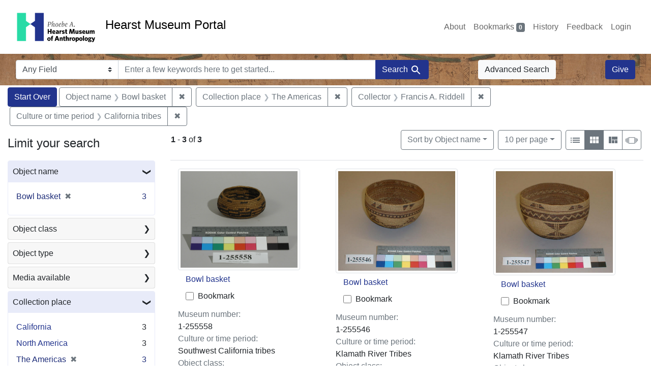

--- FILE ---
content_type: text/html; charset=utf-8
request_url: https://portal.hearstmuseum.berkeley.edu/?f%5Bobjcollector_ss%5D%5B%5D=Francis+A.+Riddell&f%5Bobjculturetree_ss%5D%5B%5D=California+tribes&f%5Bobjfcptree_ss%5D%5B%5D=The+Americas&f%5Bobjname_s%5D%5B%5D=Bowl+basket&view=gallery
body_size: 10233
content:



<!DOCTYPE html>
<html class="no-js" lang="en">
  <head>
    <!-- Google tag (gtag.js) -->
    <!-- CS-9131 -->
    <script async src="https://www.googletagmanager.com/gtag/js?id=G-NZEBDB60GQ"></script>
    <script>
      window.dataLayer = window.dataLayer || [];
      function gtag(){dataLayer.push(arguments);}
      gtag('js', new Date());

      gtag('config', 'G-NZEBDB60GQ');
    </script>

    <!-- HMP-380 -->
    <script async src='https://siteimproveanalytics.com/js/siteanalyze_6294756.js'></script>

    <meta charset="utf-8">
    <meta http-equiv="Content-Type" content="text/html; charset=utf-8">
    <meta name="viewport" content="width=device-width, initial-scale=1, shrink-to-fit=no">

    <!-- Internet Explorer use the highest version available -->
    <meta http-equiv="X-UA-Compatible" content="IE=edge">

    <title>Object name: Bowl basket / Collection place: The Americas / Collector: Francis A. Riddell / Culture or time period: California tribes - Hearst Museum Portal Search Results</title>
    <link href="https://portal.hearstmuseum.berkeley.edu/catalog/opensearch.xml" title="Hearst Museum Portal" type="application/opensearchdescription+xml" rel="search" />
    <link rel="icon" type="image/x-icon" href="/assets/favicon-d533effe18fa6d9a39460e538b0d08befe5c76c7491b9834ec5f980137926046.png" />
    <link rel="stylesheet" href="/assets/application-a6949ceb1e4aa59f889c76f4c1801e36e2585035c4b4cf80cdf3dd156b4411be.css" media="all" />
    <script src="/assets/application-259ee017fd9a8722ab452651f01d10bf484797daee30149bf2e2b61549316aa7.js"></script>

    <meta name="csrf-param" content="authenticity_token" />
<meta name="csrf-token" content="eed7sS303bx095Ngn-jtBf0-ni31h7_uixzo3re8HY3yrPGjatBGcuj-BrquqXIBBiGwzyMRjz-PY1yehPy7bQ" />
      <meta name="totalResults" content="3" />
<meta name="startIndex" content="0" />
<meta name="itemsPerPage" content="10" />

  <link rel="alternate" type="application/rss+xml" title="RSS for results" href="/catalog.rss?f%5Bobjcollector_ss%5D%5B%5D=Francis+A.+Riddell&amp;f%5Bobjculturetree_ss%5D%5B%5D=California+tribes&amp;f%5Bobjfcptree_ss%5D%5B%5D=The+Americas&amp;f%5Bobjname_s%5D%5B%5D=Bowl+basket&amp;view=gallery" />
  <link rel="alternate" type="application/atom+xml" title="Atom for results" href="/catalog.atom?f%5Bobjcollector_ss%5D%5B%5D=Francis+A.+Riddell&amp;f%5Bobjculturetree_ss%5D%5B%5D=California+tribes&amp;f%5Bobjfcptree_ss%5D%5B%5D=The+Americas&amp;f%5Bobjname_s%5D%5B%5D=Bowl+basket&amp;view=gallery" />
  <link rel="alternate" type="application/json" title="JSON" href="/catalog.json?f%5Bobjcollector_ss%5D%5B%5D=Francis+A.+Riddell&amp;f%5Bobjculturetree_ss%5D%5B%5D=California+tribes&amp;f%5Bobjfcptree_ss%5D%5B%5D=The+Americas&amp;f%5Bobjname_s%5D%5B%5D=Bowl+basket&amp;view=gallery" />


    <meta name="twitter:card" content="summary">
<meta name="twitter:site" content="@hearstmuseum">
  <meta property="og:url"         content="https://hearstmuseum.berkeley.edu/"/>
  <meta property="og:title"       content="Hearst Museum of Anthropology" />
  <!-- meta property="og:creator"     content="Phoebe A. Hearst Museum of Anthropology" / -->
  <meta property="og:description" content="Online collection" />
  <meta property="og:image"       content="https://hearstmuseum.berkeley.edu/wp-content/themes/phoebe/images/logo.svg" />
  <meta property="twitter:image:alt" content="PAHMA"/>



  </head>
  <body class="blacklight-catalog blacklight-catalog-index">
    <nav id="skip-link" role="navigation" aria-label="Skip links">
      <a class="element-invisible element-focusable rounded-bottom py-2 px-3" data-turbolinks="false" href="#search_field">Skip to search</a>
      <a class="element-invisible element-focusable rounded-bottom py-2 px-3" data-turbolinks="false" href="#main-container">Skip to main content</a>
          <a class="element-invisible element-focusable rounded-bottom py-2 px-3" data-turbolinks="false" href="#documents">Skip to first result</a>

    </nav>
    <nav class="navbar navbar-expand-md navbar-light topbar" role="navigation">
  <div class="container-fluid pl-0">
    <a class="home-link" href="/" title="Hearst Museum collection portal homepage">
      <img class="header-logo" src="/header-logo-pahma.png" alt="Hearst Museum logo">
      <span href="/">Hearst Museum Portal</span>
    </a>
    <button class="navbar-toggler ml-3" type="button" data-toggle="collapse" data-bs-toggle="collapse" data-target="#user-util-collapse" data-bs-target="#user-util-collapse" aria-controls="user-util-collapse" aria-expanded="false" aria-label="Toggle navigation">
      <span class="navbar-toggler-icon"></span>
    </button>
    <div class="collapse navbar-collapse justify-content-end pl-3 pl-md-0" id="user-util-collapse">
      <div class="navbar-right">
  <ul aria-label="main navigation links" class="nav navbar-nav">
    <li class="nav-item"><a class="nav-link" target="_blank" href="https://hearstmuseum.berkeley.edu/about-portal/">About</a></li>
    
      <li><a id="bookmarks_nav" class="nav-link" href="/bookmarks">
  Bookmarks
<span class="badge badge-secondary bg-secondary" data-role='bookmark-counter'>0</span>
</a></li>

      <li><a aria-label="Search History" class="nav-link" href="/search_history">History</a>
</li>
    <li class="nav-item"><a class="nav-link" target="_blank" href="https://hearstmuseum.berkeley.edu/portal-feedback/">Feedback</a></li>

    <li class="nav-item">
      <a class="nav-link" href="/users/sign_in">Login</a>
    </li>
  </ul>
</div>

    </div>
  </div>
</nav>

<div class="navbar navbar-search navbar-light bg-light mb-1" style="background-image: url(/pahma_17-379a-c.png); width:100%" role="search">
  <div class="container-fluid">
    <form class="search-query-form" action="https://portal.hearstmuseum.berkeley.edu/" accept-charset="UTF-8" method="get">
  <input type="hidden" name="f[objcollector_ss][]" value="Francis A. Riddell" autocomplete="off" />
<input type="hidden" name="f[objculturetree_ss][]" value="California tribes" autocomplete="off" />
<input type="hidden" name="f[objfcptree_ss][]" value="The Americas" autocomplete="off" />
<input type="hidden" name="f[objname_s][]" value="Bowl basket" autocomplete="off" />
<input type="hidden" name="view" value="gallery" autocomplete="off" />
    <label for="search-bar-search_field" class="sr-only visually-hidden">Search in</label>
  <div class="input-group">
    

      <select name="search_field" id="search-bar-search_field" class="custom-select form-select search-field" autocomplete="off"><option value="text">Any Field</option>
<option value="objmusno_s_lower">Museum number</option>
<option value="objaltnum_ss">Alternate number</option>
<option value="objaccno_ss">Accession number</option>
<option value="objname_txt">Object name</option>
<option value="objobjectclass_txt">Object class</option>
<option value="objdescr_txt">Description</option>
<option value="anonymousdonor_txt">Donor</option>
<option value="objfcp_txt">Collection place</option>
<option value="objpp_txt">Production place</option>
<option value="objassoccult_txt">Culture or time period</option>
<option value="objmaker_txt">Maker or artist</option>
<option value="objcollector_txt">Collector</option>
<option value="objcolldate_txt">Collection date</option>
<option value="objmaterials_txt">Materials</option>
<option value="taxon_txt">Taxon</option>
<option value="objpersondepicted_txt">Person depicted</option>
<option value="objplacedepicted_txt">Place depicted</option>
<option value="objculturedepicted_txt">Culture depicted</option>
<option value="objinscrtext_txt">Inscription</option>
<option value="objtype_txt">Object type</option>
<option value="objfilecode_txt">Function</option>
<option value="objcontextuse_txt">Context of use</option>
<option value="objkeelingser_txt">Keeling series</option>
<option value="objdept_txt">Department</option>
<option value="loan_info_txt">Loans</option></select>

    <input type="text" name="q" id="search-bar-q" placeholder="Enter a few keywords here to get started..." class="search-q q form-control rounded-0" autocomplete="on" aria-label="search for keywords" data-autocomplete-enabled="false" />

    <span class="input-group-append">
      
      <button class="btn btn-primary search-btn" type="submit" id="search-bar-search"><span class="submit-search-text">Search</span><span class="blacklight-icons blacklight-icon-search" aria-hidden="true"><?xml version="1.0"?>
<svg width="24" height="24" viewBox="0 0 24 24" role="img">
  <path fill="none" d="M0 0h24v24H0V0z"/>
  <path d="M15.5 14h-.79l-.28-.27C15.41 12.59 16 11.11 16 9.5 16 5.91 13.09 3 9.5 3S3 5.91 3 9.5 5.91 16 9.5 16c1.61 0 3.09-.59 4.23-1.57l.27.28v.79l5 4.99L20.49 19l-4.99-5zm-6 0C7.01 14 5 11.99 5 9.5S7.01 5 9.5 5 14 7.01 14 9.5 11.99 14 9.5 14z"/>
</svg>
</span></button>
    </span>
  </div>
</form>

      <a class="btn btn-light my-1" href="/advanced?f%5Bobjcollector_ss%5D%5B%5D=Francis+A.+Riddell&amp;f%5Bobjculturetree_ss%5D%5B%5D=California+tribes&amp;f%5Bobjfcptree_ss%5D%5B%5D=The+Americas&amp;f%5Bobjname_s%5D%5B%5D=Bowl+basket&amp;view=gallery">Advanced Search</a>
      <a class="btn btn-primary my-1" href="https://hearstmuseum.berkeley.edu/give/">Give</a>
    </div>
  </div>
</div>

  <main id="main-container" class="container-fluid" role="main" aria-label="Main content">
      <h1 class="sr-only visually-hidden top-content-title">Search</h1>

      <div id="appliedParams" class="clearfix constraints-container">
      <h2 class="sr-only visually-hidden">Search Constraints</h2>

      <a class="catalog_startOverLink btn btn-primary" aria-label="Start Over Search" href="/?view=gallery">Start Over</a>

      <span class="constraints-label sr-only visually-hidden">You searched for:</span>
      
<span class="btn-group applied-filter constraint filter filter-objname_s">
  <span class="constraint-value btn btn-outline-secondary">
      <span class="filter-name">Object name</span>
      <span class="filter-value">Bowl basket</span>
  </span>
    <a class="btn btn-outline-secondary remove" href="/?f%5Bobjcollector_ss%5D%5B%5D=Francis+A.+Riddell&amp;f%5Bobjculturetree_ss%5D%5B%5D=California+tribes&amp;f%5Bobjfcptree_ss%5D%5B%5D=The+Americas&amp;view=gallery">
      <span class="remove-icon" aria-hidden="true">✖</span>
      <span class="sr-only visually-hidden">
        Remove constraint Object name: Bowl basket
      </span>
</a></span>



<span class="btn-group applied-filter constraint filter filter-objfcptree_ss">
  <span class="constraint-value btn btn-outline-secondary">
      <span class="filter-name">Collection place</span>
      <span class="filter-value">The Americas</span>
  </span>
    <a class="btn btn-outline-secondary remove" href="/?f%5Bobjcollector_ss%5D%5B%5D=Francis+A.+Riddell&amp;f%5Bobjculturetree_ss%5D%5B%5D=California+tribes&amp;f%5Bobjname_s%5D%5B%5D=Bowl+basket&amp;view=gallery">
      <span class="remove-icon" aria-hidden="true">✖</span>
      <span class="sr-only visually-hidden">
        Remove constraint Collection place: The Americas
      </span>
</a></span>



<span class="btn-group applied-filter constraint filter filter-objcollector_ss">
  <span class="constraint-value btn btn-outline-secondary">
      <span class="filter-name">Collector</span>
      <span class="filter-value">Francis A. Riddell</span>
  </span>
    <a class="btn btn-outline-secondary remove" href="/?f%5Bobjculturetree_ss%5D%5B%5D=California+tribes&amp;f%5Bobjfcptree_ss%5D%5B%5D=The+Americas&amp;f%5Bobjname_s%5D%5B%5D=Bowl+basket&amp;view=gallery">
      <span class="remove-icon" aria-hidden="true">✖</span>
      <span class="sr-only visually-hidden">
        Remove constraint Collector: Francis A. Riddell
      </span>
</a></span>



<span class="btn-group applied-filter constraint filter filter-objculturetree_ss">
  <span class="constraint-value btn btn-outline-secondary">
      <span class="filter-name">Culture or time period</span>
      <span class="filter-value">California tribes</span>
  </span>
    <a class="btn btn-outline-secondary remove" href="/?f%5Bobjcollector_ss%5D%5B%5D=Francis+A.+Riddell&amp;f%5Bobjfcptree_ss%5D%5B%5D=The+Americas&amp;f%5Bobjname_s%5D%5B%5D=Bowl+basket&amp;view=gallery">
      <span class="remove-icon" aria-hidden="true">✖</span>
      <span class="sr-only visually-hidden">
        Remove constraint Culture or time period: California tribes
      </span>
</a></span>


    </div>



    <div class="row">
  <div class="col-md-12">
    <div id="main-flashes">
      <div class="flash_messages">
    
    
    
    
</div>

    </div>
  </div>
</div>


    <div class="row">
          <section id="content" class="col-lg-9 order-last" aria-label="search results">
      
  





<div id="sortAndPerPage" class="sort-pagination d-md-flex justify-content-between" role="navigation" aria-label="Results">
  <section class="pagination">
      <div class="page-links">
      <span class="page-entries">
        <strong>1</strong> <span aria-hidden="true">-</span><span class="sr-only">to</span> <strong>3</strong> of <strong>3</strong>
      </span>
    </div>

</section>

  <div class="search-widgets">
          <div id="sort-dropdown" class="btn-group sort-dropdown">
  <button name="button" type="submit" class="btn btn-outline-secondary dropdown-toggle" aria-expanded="false" data-toggle="dropdown" data-bs-toggle="dropdown">Sort<span class="d-none d-sm-inline"> by Object name</span><span class="caret"></span></button>

  <div class="dropdown-menu" role="menu">
      <a class="dropdown-item active" role="menuitem" aria-current="page" href="/?f%5Bobjcollector_ss%5D%5B%5D=Francis+A.+Riddell&amp;f%5Bobjculturetree_ss%5D%5B%5D=California+tribes&amp;f%5Bobjfcptree_ss%5D%5B%5D=The+Americas&amp;f%5Bobjname_s%5D%5B%5D=Bowl+basket&amp;sort=objname_sort+asc&amp;view=gallery">Object name</a>
      <a class="dropdown-item " role="menuitem" href="/?f%5Bobjcollector_ss%5D%5B%5D=Francis+A.+Riddell&amp;f%5Bobjculturetree_ss%5D%5B%5D=California+tribes&amp;f%5Bobjfcptree_ss%5D%5B%5D=The+Americas&amp;f%5Bobjname_s%5D%5B%5D=Bowl+basket&amp;sort=objsortnum_s+asc&amp;view=gallery">Museum number</a>
  </div>
</div>



          <span class="sr-only visually-hidden">Number of results to display per page</span>
  <div id="per_page-dropdown" class="btn-group per_page-dropdown">
  <button name="button" type="submit" class="btn btn-outline-secondary dropdown-toggle" aria-expanded="false" data-toggle="dropdown" data-bs-toggle="dropdown">10<span class="sr-only visually-hidden"> per page</span><span class="d-none d-sm-inline"> per page</span><span class="caret"></span></button>

  <div class="dropdown-menu" role="menu">
      <a class="dropdown-item active" role="menuitem" aria-current="page" href="/?f%5Bobjcollector_ss%5D%5B%5D=Francis+A.+Riddell&amp;f%5Bobjculturetree_ss%5D%5B%5D=California+tribes&amp;f%5Bobjfcptree_ss%5D%5B%5D=The+Americas&amp;f%5Bobjname_s%5D%5B%5D=Bowl+basket&amp;per_page=10&amp;view=gallery">10<span class="sr-only visually-hidden"> per page</span></a>
      <a class="dropdown-item " role="menuitem" href="/?f%5Bobjcollector_ss%5D%5B%5D=Francis+A.+Riddell&amp;f%5Bobjculturetree_ss%5D%5B%5D=California+tribes&amp;f%5Bobjfcptree_ss%5D%5B%5D=The+Americas&amp;f%5Bobjname_s%5D%5B%5D=Bowl+basket&amp;per_page=20&amp;view=gallery">20<span class="sr-only visually-hidden"> per page</span></a>
      <a class="dropdown-item " role="menuitem" href="/?f%5Bobjcollector_ss%5D%5B%5D=Francis+A.+Riddell&amp;f%5Bobjculturetree_ss%5D%5B%5D=California+tribes&amp;f%5Bobjfcptree_ss%5D%5B%5D=The+Americas&amp;f%5Bobjname_s%5D%5B%5D=Bowl+basket&amp;per_page=50&amp;view=gallery">50<span class="sr-only visually-hidden"> per page</span></a>
      <a class="dropdown-item " role="menuitem" href="/?f%5Bobjcollector_ss%5D%5B%5D=Francis+A.+Riddell&amp;f%5Bobjculturetree_ss%5D%5B%5D=California+tribes&amp;f%5Bobjfcptree_ss%5D%5B%5D=The+Americas&amp;f%5Bobjname_s%5D%5B%5D=Bowl+basket&amp;per_page=100&amp;view=gallery">100<span class="sr-only visually-hidden"> per page</span></a>
  </div>
</div>


        <div class="view-type">
  <span class="sr-only visually-hidden">View results as: </span>
  <div class="view-type-group btn-group">
      <a title="List view" class="btn btn-outline-secondary btn-icon view-type-list " href="/?f%5Bobjcollector_ss%5D%5B%5D=Francis+A.+Riddell&amp;f%5Bobjculturetree_ss%5D%5B%5D=California+tribes&amp;f%5Bobjfcptree_ss%5D%5B%5D=The+Americas&amp;f%5Bobjname_s%5D%5B%5D=Bowl+basket&amp;view=list">
  <span class="blacklight-icons blacklight-icon-list" aria-hidden="true"><?xml version="1.0"?>
<svg width="24" height="24" viewBox="0 0 24 24" role="img">
  <path d="M3 13h2v-2H3v2zm0 4h2v-2H3v2zm0-8h2V7H3v2zm4 4h14v-2H7v2zm0 4h14v-2H7v2zM7 7v2h14V7H7z"/>
  <path d="M0 0h24v24H0z" fill="none"/>
</svg>
</span>
  <span class="caption">List view</span>
</a>
      <a title="Gallery view" class="btn btn-outline-secondary btn-icon view-type-gallery active" href="/?f%5Bobjcollector_ss%5D%5B%5D=Francis+A.+Riddell&amp;f%5Bobjculturetree_ss%5D%5B%5D=California+tribes&amp;f%5Bobjfcptree_ss%5D%5B%5D=The+Americas&amp;f%5Bobjname_s%5D%5B%5D=Bowl+basket&amp;view=gallery">
  <span class="blacklight-icons blacklight-icon-gallery" aria-hidden="true"><?xml version="1.0"?>
<svg width="24" height="24" viewBox="0 0 24 24" role="img">
  <path fill="none" d="M0 0h24v24H0V0z"/>
  <path d="M4 11h5V5H4v6zm0 7h5v-6H4v6zm6 0h5v-6h-5v6zm6 0h5v-6h-5v6zm-6-7h5V5h-5v6zm6-6v6h5V5h-5z"/>
</svg>
</span>
  <span class="caption">Gallery view</span>
</a>
      <a title="Masonry view" class="btn btn-outline-secondary btn-icon view-type-masonry " href="/?f%5Bobjcollector_ss%5D%5B%5D=Francis+A.+Riddell&amp;f%5Bobjculturetree_ss%5D%5B%5D=California+tribes&amp;f%5Bobjfcptree_ss%5D%5B%5D=The+Americas&amp;f%5Bobjname_s%5D%5B%5D=Bowl+basket&amp;view=masonry">
  <span class="blacklight-icons blacklight-icon-masonry" aria-hidden="true"><?xml version="1.0"?>
<svg width="24" height="24" viewBox="0 0 24 24" role="img">
  <path fill="none" d="M0 0h24v24H0V0z"/>
  <path d="M10 18h5v-6h-5v6zm-6 0h5V5H4v13zm12 0h5v-6h-5v6zM10 5v6h11V5H10z"/>
</svg>
</span>
  <span class="caption">Masonry view</span>
</a>
      <a title="Slideshow view" class="btn btn-outline-secondary btn-icon view-type-slideshow " href="/?f%5Bobjcollector_ss%5D%5B%5D=Francis+A.+Riddell&amp;f%5Bobjculturetree_ss%5D%5B%5D=California+tribes&amp;f%5Bobjfcptree_ss%5D%5B%5D=The+Americas&amp;f%5Bobjname_s%5D%5B%5D=Bowl+basket&amp;view=slideshow">
  <span class="blacklight-icons blacklight-icon-slideshow" aria-hidden="true"><?xml version="1.0" encoding="UTF-8"?>
<svg width="24" height="24" viewBox="0 0 25 24" role="img">
  <path d="m1 9v6h-1v-6zm6-3h12v13h-13v-13zm11 1h-11v11h11zm-13 0v11h-1v-11zm-2 1v9h-1v-9zm18-1v11h-1v-11zm2 1v8h-1v-8zm2 1v5h-1v-5z"/>
</svg>
</span>
  <span class="caption">Slideshow view</span>
</a>
  </div>
</div>


</div>
</div>


<h2 class="sr-only visually-hidden">Search Results</h2>

  <div class="container">
  <div id="documents" class="row-cols-1 row-cols-md-2 row-cols-xl-3 row documents-gallery" tabindex="-1">
    <div data-document-id="03c1d22f-3ab5-49ad-8b51-b6edb50ccb63" data-document-counter="2" itemscope="itemscope" itemtype="http://schema.org/Thing" class="col document document-position-2">
  
        <div class="thumbnail-container">
      
  <div class="document-thumbnail">
      <a data-context-href="/catalog/03c1d22f-3ab5-49ad-8b51-b6edb50ccb63/track?counter=2&amp;document_id=03c1d22f-3ab5-49ad-8b51-b6edb50ccb63&amp;search_id=113723124" aria-hidden="true" tabindex="-1" href="/catalog/03c1d22f-3ab5-49ad-8b51-b6edb50ccb63"><img alt="Hearst Museum object titled Bowl basket, accession number 1-255558, described as Coiled. Squat. Alternating sequences of natural, black, and brown bands. Per Ralph Shanks:  Low globular coiled basket bowl. Deergrass bundle foundation. Background wefts are sumac and the design wefts are black dyed juncus.  The design includes staggered rectangles.  Bound under weft fag ends.  Exterior workface with a rightward work direction.  Plain wrapped rim with a tapered coil ending.  Southwestern California tribes attributed." class="img-thumbnail" src="https://webapps.cspace.berkeley.edu/pahma/imageserver/blobs/8c03af51-0ef9-4d69-ac14/derivatives/Medium/content" /></a>
  </div>


      <div class="caption-area">
        <div class="caption container">
          <div class="documentHeader row">
  <h3 class="index_title document-title-heading col">

    <span class="document-counter">2. </span><a data-context-href="/catalog/03c1d22f-3ab5-49ad-8b51-b6edb50ccb63/track?counter=2&amp;document_id=03c1d22f-3ab5-49ad-8b51-b6edb50ccb63&amp;search_id=113723124" itemprop="name" href="/catalog/03c1d22f-3ab5-49ad-8b51-b6edb50ccb63">Bowl basket</a>
</h3>
    <div class="index-document-functions col-sm-3 col-lg-2">
        <form class="bookmark-toggle" data-doc-id="03c1d22f-3ab5-49ad-8b51-b6edb50ccb63" data-present="In Bookmarks&lt;span class=&quot;sr-only&quot;&gt;: Bowl basket, museum number 1-255558&lt;/span&gt;" data-absent="Bookmark &lt;span class=&quot;sr-only&quot;&gt;Bowl basket, museum number 1-255558&lt;/span&gt;" data-inprogress="Saving..." action="/bookmarks/03c1d22f-3ab5-49ad-8b51-b6edb50ccb63" accept-charset="UTF-8" method="post"><input type="hidden" name="_method" value="put" autocomplete="off" /><input type="hidden" name="authenticity_token" value="ZfeICPjhqdjaVgyztWB5BR5tUHf_JOBBDEi29yt-oZ3XCYxUB9rBpC7dRfcZJWnHqz5tf-wuKc_EMlCcakJn6A" autocomplete="off" />
  <input type="submit" name="commit" value="Bookmark" id="bookmark_toggle_03c1d22f-3ab5-49ad-8b51-b6edb50ccb63" class="bookmark-add btn btn-outline-secondary" data-disable-with="Bookmark" />
</form>


</div>
</div>

          
          <dl class="document-metadata dl-invert row">
    <dt class="blacklight-objmusno_s col-md-3">    Museum number:
</dt>
  <dd class="col-md-9 blacklight-objmusno_s">    1-255558
</dd>

    <dt class="blacklight-objassoccult_ss col-md-3">    Culture or time period:
</dt>
  <dd class="col-md-9 blacklight-objassoccult_ss">    Southwest California tribes
</dd>

    <dt class="blacklight-objobjectclass_ss col-md-3">    Object class:
</dt>
  <dd class="col-md-9 blacklight-objobjectclass_ss">    Bowl baskets and Coiled weaving
</dd>

    <dt class="blacklight-objfilecode_ss col-md-3">    Function:
</dt>
  <dd class="col-md-9 blacklight-objfilecode_ss">    1.5 Household
</dd>

    <dt class="blacklight-objdimensions_ss col-md-3">    Dimensions:
</dt>
  <dd class="col-md-9 blacklight-objdimensions_ss">    diameter 12.5 centimeters
</dd>

    <dt class="blacklight-objcollector_ss col-md-3">    Collector:
</dt>
  <dd class="col-md-9 blacklight-objcollector_ss">    Francis A. Riddell
</dd>

    <dt class="blacklight-objfcp_s col-md-3">    Collection place:
</dt>
  <dd class="col-md-9 blacklight-objfcp_s">    Southwestern California
</dd>

    <dt class="blacklight-objcolldate_s col-md-3">    Collection date:
</dt>
  <dd class="col-md-9 blacklight-objcolldate_s">    1900-1983
</dd>

</dl>

        </div>
      </div>
    </div>

  
</div><div data-document-id="205f1b8f-5812-4dec-8a23-b51478eeb006" data-document-counter="3" itemscope="itemscope" itemtype="http://schema.org/Thing" class="col document document-position-3">
  
        <div class="thumbnail-container">
      
  <div class="document-thumbnail">
      <a data-context-href="/catalog/205f1b8f-5812-4dec-8a23-b51478eeb006/track?counter=3&amp;document_id=205f1b8f-5812-4dec-8a23-b51478eeb006&amp;search_id=113723124" aria-hidden="true" tabindex="-1" href="/catalog/205f1b8f-5812-4dec-8a23-b51478eeb006"><img alt="Hearst Museum object titled Bowl basket, accession number 1-255546, described as Bowl. Twined. Yellow with various bands of black and brown throughout. Bottom design has five sets of three stacked pyramids. Main design has rows of small triangles zigzagging into five large petals. Terraced element in each corner design. Rim has pairs of triangles all around.  Tag &quot;Klamath River Tribes&quot;. Per Ralph Shanks:  Globular twined basket bowl &quot;fancy basket&quot;.  Crossed warp starting knot.  Overlay on the outside.  The warp material is probably willow or hazel.  The weft is conifer root.  The weft overlay design is beargrass, maidenhair fern, and red- dyed woodwardia fern.  The rim is very neatly trimmed.  At the starting knot there is 1/2 inch of three strand twining, after that 11/4 inch of plain twining, after that 1 weft row of three strand twining, switching to plain twining until the upper third of the basket where there is a single weft row of three strand twining, switching to plain twining until the rim.  The design is complicated with many elements.  Starting at the base there is a black band around the starting knot, followed by five sets of triangles, followed by a band of black and white designs, at the main body there is a horizontal zigzag with rectangles and triangles on it, at the rim there are several black, red and tan rings, above which are multicolored triangles.  The basket has an up to the right slant of weft twist with an exterior workface.  Based on the materials and techniques this is a Northwest California basket, possibly Karuk based on the area of collection." class="img-thumbnail" src="https://webapps.cspace.berkeley.edu/pahma/imageserver/blobs/5c84549f-e173-4677-8fca/derivatives/Medium/content" /></a>
  </div>


      <div class="caption-area">
        <div class="caption container">
          <div class="documentHeader row">
  <h3 class="index_title document-title-heading col">

    <span class="document-counter">3. </span><a data-context-href="/catalog/205f1b8f-5812-4dec-8a23-b51478eeb006/track?counter=3&amp;document_id=205f1b8f-5812-4dec-8a23-b51478eeb006&amp;search_id=113723124" itemprop="name" href="/catalog/205f1b8f-5812-4dec-8a23-b51478eeb006">Bowl basket</a>
</h3>
    <div class="index-document-functions col-sm-3 col-lg-2">
        <form class="bookmark-toggle" data-doc-id="205f1b8f-5812-4dec-8a23-b51478eeb006" data-present="In Bookmarks&lt;span class=&quot;sr-only&quot;&gt;: Bowl basket, museum number 1-255546&lt;/span&gt;" data-absent="Bookmark &lt;span class=&quot;sr-only&quot;&gt;Bowl basket, museum number 1-255546&lt;/span&gt;" data-inprogress="Saving..." action="/bookmarks/205f1b8f-5812-4dec-8a23-b51478eeb006" accept-charset="UTF-8" method="post"><input type="hidden" name="_method" value="put" autocomplete="off" /><input type="hidden" name="authenticity_token" value="ULlqt07Q4F0aUvXKJUHNAySeVhWkhhFdRIsn9mnncyfTii4pLbyZR2qO6U6_LLqjBeIEHQz-o6bhQewESt7K_w" autocomplete="off" />
  <input type="submit" name="commit" value="Bookmark" id="bookmark_toggle_205f1b8f-5812-4dec-8a23-b51478eeb006" class="bookmark-add btn btn-outline-secondary" data-disable-with="Bookmark" />
</form>


</div>
</div>

          
          <dl class="document-metadata dl-invert row">
    <dt class="blacklight-objmusno_s col-md-3">    Museum number:
</dt>
  <dd class="col-md-9 blacklight-objmusno_s">    1-255546
</dd>

    <dt class="blacklight-objassoccult_ss col-md-3">    Culture or time period:
</dt>
  <dd class="col-md-9 blacklight-objassoccult_ss">    Klamath River Tribes
</dd>

    <dt class="blacklight-objobjectclass_ss col-md-3">    Object class:
</dt>
  <dd class="col-md-9 blacklight-objobjectclass_ss">    Bowl baskets and Twined weaving
</dd>

    <dt class="blacklight-objfilecode_ss col-md-3">    Function:
</dt>
  <dd class="col-md-9 blacklight-objfilecode_ss">    1.5 Household
</dd>

    <dt class="blacklight-objdimensions_ss col-md-3">    Dimensions:
</dt>
  <dd class="col-md-9 blacklight-objdimensions_ss">    diameter 19 centimeters and height 12 centimeters
</dd>

    <dt class="blacklight-objcollector_ss col-md-3">    Collector:
</dt>
  <dd class="col-md-9 blacklight-objcollector_ss">    Francis A. Riddell
</dd>

    <dt class="blacklight-objfcp_s col-md-3">    Collection place:
</dt>
  <dd class="col-md-9 blacklight-objfcp_s">    Northwestern California
</dd>

    <dt class="blacklight-objcolldate_s col-md-3">    Collection date:
</dt>
  <dd class="col-md-9 blacklight-objcolldate_s">    unknown
</dd>

</dl>

        </div>
      </div>
    </div>

  
</div><div data-document-id="cbdba5ce-da6d-4e32-9580-5b70847782a5" data-document-counter="4" itemscope="itemscope" itemtype="http://schema.org/Thing" class="col document document-position-4">
  
        <div class="thumbnail-container">
      
  <div class="document-thumbnail">
      <a data-context-href="/catalog/cbdba5ce-da6d-4e32-9580-5b70847782a5/track?counter=4&amp;document_id=cbdba5ce-da6d-4e32-9580-5b70847782a5&amp;search_id=113723124" aria-hidden="true" tabindex="-1" href="/catalog/cbdba5ce-da6d-4e32-9580-5b70847782a5"><img alt="Hearst Museum object titled Bowl basket, accession number 1-255547, described as Bowl. Twined. Yellow with designs in black and brown including bands and yellow zigzags within two black and brown bands. Hourglass designs in main section with yellow lines running vertically through them. Rim has truncated triangle motif.  Tag &quot;Klamath River Tribes&quot;. Per Ralph Shanks:  Globular twined basket bowl &quot;fancy basket&quot;.    Crossed warp starting knot.  Overlay on the outside.  The warp material is hazel.  The weft is conifer root.  The weft overlay design is beargrass and red-dyed woodwardia fern.  At the starting knot there is 1/2 inch of three strand twining, after that 2 inches of plain twining, after that two weft rows of three strand twining, switching to plain twining until one inch from the rim, were there is a row of three strand twining, followed by plain twining.   The warp sticks are finely trimmed at the rim.  Starting at the base the designs are bands of alternating tan and black, the main body design is six hourglasses outlined by a band above and below with zigzags in it. Directly below rim are six trapezoids.  The basket has an up to the right slant of weft twist with an exterior workface.  Based on the materials and techniques this is a Northwest California basket, possibly Karuk based on the area of collection." class="img-thumbnail" src="https://webapps.cspace.berkeley.edu/pahma/imageserver/blobs/34e08fa4-6092-4e05-9f3d/derivatives/Medium/content" /></a>
  </div>


      <div class="caption-area">
        <div class="caption container">
          <div class="documentHeader row">
  <h3 class="index_title document-title-heading col">

    <span class="document-counter">4. </span><a data-context-href="/catalog/cbdba5ce-da6d-4e32-9580-5b70847782a5/track?counter=4&amp;document_id=cbdba5ce-da6d-4e32-9580-5b70847782a5&amp;search_id=113723124" itemprop="name" href="/catalog/cbdba5ce-da6d-4e32-9580-5b70847782a5">Bowl basket</a>
</h3>
    <div class="index-document-functions col-sm-3 col-lg-2">
        <form class="bookmark-toggle" data-doc-id="cbdba5ce-da6d-4e32-9580-5b70847782a5" data-present="In Bookmarks&lt;span class=&quot;sr-only&quot;&gt;: Bowl basket, museum number 1-255547&lt;/span&gt;" data-absent="Bookmark &lt;span class=&quot;sr-only&quot;&gt;Bowl basket, museum number 1-255547&lt;/span&gt;" data-inprogress="Saving..." action="/bookmarks/cbdba5ce-da6d-4e32-9580-5b70847782a5" accept-charset="UTF-8" method="post"><input type="hidden" name="_method" value="put" autocomplete="off" /><input type="hidden" name="authenticity_token" value="pj812bZkNpOJzd9SIP6g5g0JZrHyLED0fFAqMzFQrD50i3syBp0DJAWPbi_suKOqvq-3cMnHNZB795FJ-AJAaw" autocomplete="off" />
  <input type="submit" name="commit" value="Bookmark" id="bookmark_toggle_cbdba5ce-da6d-4e32-9580-5b70847782a5" class="bookmark-add btn btn-outline-secondary" data-disable-with="Bookmark" />
</form>


</div>
</div>

          
          <dl class="document-metadata dl-invert row">
    <dt class="blacklight-objmusno_s col-md-3">    Museum number:
</dt>
  <dd class="col-md-9 blacklight-objmusno_s">    1-255547
</dd>

    <dt class="blacklight-objassoccult_ss col-md-3">    Culture or time period:
</dt>
  <dd class="col-md-9 blacklight-objassoccult_ss">    Klamath River Tribes
</dd>

    <dt class="blacklight-objobjectclass_ss col-md-3">    Object class:
</dt>
  <dd class="col-md-9 blacklight-objobjectclass_ss">    Bowl baskets and Twined weaving
</dd>

    <dt class="blacklight-objfilecode_ss col-md-3">    Function:
</dt>
  <dd class="col-md-9 blacklight-objfilecode_ss">    1.5 Household
</dd>

    <dt class="blacklight-objdimensions_ss col-md-3">    Dimensions:
</dt>
  <dd class="col-md-9 blacklight-objdimensions_ss">    height 16 centimeters and diameter 22 centimeters
</dd>

    <dt class="blacklight-objcollector_ss col-md-3">    Collector:
</dt>
  <dd class="col-md-9 blacklight-objcollector_ss">    Francis A. Riddell
</dd>

    <dt class="blacklight-objfcp_s col-md-3">    Collection place:
</dt>
  <dd class="col-md-9 blacklight-objfcp_s">    Northwestern California
</dd>

    <dt class="blacklight-objcolldate_s col-md-3">    Collection date:
</dt>
  <dd class="col-md-9 blacklight-objcolldate_s">    unknown
</dd>

</dl>

        </div>
      </div>
    </div>

  
</div>
  </div>
</div>





    </section>

    <section id="sidebar" class="page-sidebar col-lg-3 order-first" aria-label="limit your search">
          <div id="facets" class="facets sidenav facets-toggleable-md">
  <div class="facets-header">
    <h2 class="facets-heading">Limit your search</h2>

    <button class="navbar-toggler navbar-toggler-right" type="button" data-toggle="collapse" data-target="#facet-panel-collapse" data-bs-toggle="collapse" data-bs-target="#facet-panel-collapse" aria-controls="facet-panel-collapse" aria-expanded="false" aria-label="Toggle facets">
      <span class="navbar-toggler-icon"></span>
</button>  </div>

  <div id="facet-panel-collapse" class="facets-collapse collapse">
      <div class="card facet-limit blacklight-objname_s facet-limit-active">
  <h3 class="card-header p-0 facet-field-heading" id="facet-objname_s-header">
    <button
      type="button"
      class="btn w-100 d-block btn-block p-2 text-start text-left collapse-toggle "
      data-toggle="collapse"
      data-bs-toggle="collapse"
      data-target="#facet-objname_s"
      data-bs-target="#facet-objname_s"
      aria-expanded="true"
    >
          Object name

      <span aria-hidden="true">❯</span>
    </button>
  </h3>
  <div
    id="facet-objname_s"
    aria-labelledby="facet-objname_s-header"
    class="panel-collapse facet-content collapse show"
    role="region"
  >
    <div class="card-body">
              
    <ul aria-label="Object name options" class="facet-values list-unstyled">
      <li><span class="facet-label"><span class="selected">Bowl basket</span><a class="remove" rel="nofollow" href="/?f%5Bobjcollector_ss%5D%5B%5D=Francis+A.+Riddell&amp;f%5Bobjculturetree_ss%5D%5B%5D=California+tribes&amp;f%5Bobjfcptree_ss%5D%5B%5D=The+Americas&amp;view=gallery"><span class="remove-icon" aria-hidden="true">✖</span><span class="sr-only visually-hidden">Remove constraint Object name: Bowl basket</span></a></span><span class="selected facet-count">3<span class="sr-only"> objects</span></span></li>
    </ul>




    </div>
  </div>
</div>

<div class="card facet-limit blacklight-objobjectclasstree_ss ">
  <h3 class="card-header p-0 facet-field-heading" id="facet-objobjectclasstree_ss-header">
    <button
      type="button"
      class="btn w-100 d-block btn-block p-2 text-start text-left collapse-toggle collapsed"
      data-toggle="collapse"
      data-bs-toggle="collapse"
      data-target="#facet-objobjectclasstree_ss"
      data-bs-target="#facet-objobjectclasstree_ss"
      aria-expanded="false"
    >
          Object class

      <span aria-hidden="true">❯</span>
    </button>
  </h3>
  <div
    id="facet-objobjectclasstree_ss"
    aria-labelledby="facet-objobjectclasstree_ss-header"
    class="panel-collapse facet-content collapse "
    role="region"
  >
    <div class="card-body">
              
    <ul aria-label="Object class options" class="facet-values list-unstyled">
      <li><span class="facet-label"><a class="facet-select" rel="nofollow" href="/?f%5Bobjcollector_ss%5D%5B%5D=Francis+A.+Riddell&amp;f%5Bobjculturetree_ss%5D%5B%5D=California+tribes&amp;f%5Bobjfcptree_ss%5D%5B%5D=The+Americas&amp;f%5Bobjname_s%5D%5B%5D=Bowl+basket&amp;f%5Bobjobjectclasstree_ss%5D%5B%5D=Basketry+%28object+genre%29&amp;view=gallery">Basketry (object genre)</a></span><span class="facet-count">3<span class="sr-only"> objects</span></span></li><li><span class="facet-label"><a class="facet-select" rel="nofollow" href="/?f%5Bobjcollector_ss%5D%5B%5D=Francis+A.+Riddell&amp;f%5Bobjculturetree_ss%5D%5B%5D=California+tribes&amp;f%5Bobjfcptree_ss%5D%5B%5D=The+Americas&amp;f%5Bobjname_s%5D%5B%5D=Bowl+basket&amp;f%5Bobjobjectclasstree_ss%5D%5B%5D=Baskets+%28containers%29&amp;view=gallery">Baskets (containers)</a></span><span class="facet-count">3<span class="sr-only"> objects</span></span></li><li><span class="facet-label"><a class="facet-select" rel="nofollow" href="/?f%5Bobjcollector_ss%5D%5B%5D=Francis+A.+Riddell&amp;f%5Bobjculturetree_ss%5D%5B%5D=California+tribes&amp;f%5Bobjfcptree_ss%5D%5B%5D=The+Americas&amp;f%5Bobjname_s%5D%5B%5D=Bowl+basket&amp;f%5Bobjobjectclasstree_ss%5D%5B%5D=Baskets+by+technique&amp;view=gallery">Baskets by technique</a></span><span class="facet-count">3<span class="sr-only"> objects</span></span></li><li><span class="facet-label"><a class="facet-select" rel="nofollow" href="/?f%5Bobjcollector_ss%5D%5B%5D=Francis+A.+Riddell&amp;f%5Bobjculturetree_ss%5D%5B%5D=California+tribes&amp;f%5Bobjfcptree_ss%5D%5B%5D=The+Americas&amp;f%5Bobjname_s%5D%5B%5D=Bowl+basket&amp;f%5Bobjobjectclasstree_ss%5D%5B%5D=Bowl+baskets&amp;view=gallery">Bowl baskets</a></span><span class="facet-count">3<span class="sr-only"> objects</span></span></li><li><span class="facet-label"><a class="facet-select" rel="nofollow" href="/?f%5Bobjcollector_ss%5D%5B%5D=Francis+A.+Riddell&amp;f%5Bobjculturetree_ss%5D%5B%5D=California+tribes&amp;f%5Bobjfcptree_ss%5D%5B%5D=The+Americas&amp;f%5Bobjname_s%5D%5B%5D=Bowl+basket&amp;f%5Bobjobjectclasstree_ss%5D%5B%5D=Twined+weaving&amp;view=gallery">Twined weaving</a></span><span class="facet-count">2<span class="sr-only"> objects</span></span></li><li><span class="facet-label"><a class="facet-select" rel="nofollow" href="/?f%5Bobjcollector_ss%5D%5B%5D=Francis+A.+Riddell&amp;f%5Bobjculturetree_ss%5D%5B%5D=California+tribes&amp;f%5Bobjfcptree_ss%5D%5B%5D=The+Americas&amp;f%5Bobjname_s%5D%5B%5D=Bowl+basket&amp;f%5Bobjobjectclasstree_ss%5D%5B%5D=Coiled+weaving&amp;view=gallery">Coiled weaving</a></span><span class="facet-count">1<span class="sr-only"> objects</span></span></li>
    </ul>




    </div>
  </div>
</div>

<div class="card facet-limit blacklight-objtype_s ">
  <h3 class="card-header p-0 facet-field-heading" id="facet-objtype_s-header">
    <button
      type="button"
      class="btn w-100 d-block btn-block p-2 text-start text-left collapse-toggle collapsed"
      data-toggle="collapse"
      data-bs-toggle="collapse"
      data-target="#facet-objtype_s"
      data-bs-target="#facet-objtype_s"
      aria-expanded="false"
    >
          Object type

      <span aria-hidden="true">❯</span>
    </button>
  </h3>
  <div
    id="facet-objtype_s"
    aria-labelledby="facet-objtype_s-header"
    class="panel-collapse facet-content collapse "
    role="region"
  >
    <div class="card-body">
              
    <ul aria-label="Object type options" class="facet-values list-unstyled">
      <li><span class="facet-label"><a class="facet-select" rel="nofollow" href="/?f%5Bobjcollector_ss%5D%5B%5D=Francis+A.+Riddell&amp;f%5Bobjculturetree_ss%5D%5B%5D=California+tribes&amp;f%5Bobjfcptree_ss%5D%5B%5D=The+Americas&amp;f%5Bobjname_s%5D%5B%5D=Bowl+basket&amp;f%5Bobjtype_s%5D%5B%5D=ethnography&amp;view=gallery">ethnography</a></span><span class="facet-count">3<span class="sr-only"> objects</span></span></li>
    </ul>




    </div>
  </div>
</div>

<div class="card facet-limit blacklight-media_available_ss ">
  <h3 class="card-header p-0 facet-field-heading" id="facet-media_available_ss-header">
    <button
      type="button"
      class="btn w-100 d-block btn-block p-2 text-start text-left collapse-toggle collapsed"
      data-toggle="collapse"
      data-bs-toggle="collapse"
      data-target="#facet-media_available_ss"
      data-bs-target="#facet-media_available_ss"
      aria-expanded="false"
    >
          Media available

      <span aria-hidden="true">❯</span>
    </button>
  </h3>
  <div
    id="facet-media_available_ss"
    aria-labelledby="facet-media_available_ss-header"
    class="panel-collapse facet-content collapse "
    role="region"
  >
    <div class="card-body">
              
    <ul aria-label="Media available options" class="facet-values list-unstyled">
      <li><span class="facet-label"><a class="facet-select" rel="nofollow" href="/?f%5Bmedia_available_ss%5D%5B%5D=image&amp;f%5Bobjcollector_ss%5D%5B%5D=Francis+A.+Riddell&amp;f%5Bobjculturetree_ss%5D%5B%5D=California+tribes&amp;f%5Bobjfcptree_ss%5D%5B%5D=The+Americas&amp;f%5Bobjname_s%5D%5B%5D=Bowl+basket&amp;view=gallery">image</a></span><span class="facet-count">3<span class="sr-only"> objects</span></span></li><li><span class="facet-label"><a class="facet-select" rel="nofollow" href="/?f%5Bmedia_available_ss%5D%5B%5D=legacy+documentation&amp;f%5Bobjcollector_ss%5D%5B%5D=Francis+A.+Riddell&amp;f%5Bobjculturetree_ss%5D%5B%5D=California+tribes&amp;f%5Bobjfcptree_ss%5D%5B%5D=The+Americas&amp;f%5Bobjname_s%5D%5B%5D=Bowl+basket&amp;view=gallery">legacy documentation</a></span><span class="facet-count">3<span class="sr-only"> objects</span></span></li>
    </ul>




    </div>
  </div>
</div>

<div class="card facet-limit blacklight-objfcptree_ss facet-limit-active">
  <h3 class="card-header p-0 facet-field-heading" id="facet-objfcptree_ss-header">
    <button
      type="button"
      class="btn w-100 d-block btn-block p-2 text-start text-left collapse-toggle "
      data-toggle="collapse"
      data-bs-toggle="collapse"
      data-target="#facet-objfcptree_ss"
      data-bs-target="#facet-objfcptree_ss"
      aria-expanded="true"
    >
          Collection place

      <span aria-hidden="true">❯</span>
    </button>
  </h3>
  <div
    id="facet-objfcptree_ss"
    aria-labelledby="facet-objfcptree_ss-header"
    class="panel-collapse facet-content collapse show"
    role="region"
  >
    <div class="card-body">
              
    <ul aria-label="Collection place options" class="facet-values list-unstyled">
      <li><span class="facet-label"><a class="facet-select" rel="nofollow" href="/?f%5Bobjcollector_ss%5D%5B%5D=Francis+A.+Riddell&amp;f%5Bobjculturetree_ss%5D%5B%5D=California+tribes&amp;f%5Bobjfcptree_ss%5D%5B%5D=The+Americas&amp;f%5Bobjfcptree_ss%5D%5B%5D=California&amp;f%5Bobjname_s%5D%5B%5D=Bowl+basket&amp;view=gallery">California</a></span><span class="facet-count">3<span class="sr-only"> objects</span></span></li><li><span class="facet-label"><a class="facet-select" rel="nofollow" href="/?f%5Bobjcollector_ss%5D%5B%5D=Francis+A.+Riddell&amp;f%5Bobjculturetree_ss%5D%5B%5D=California+tribes&amp;f%5Bobjfcptree_ss%5D%5B%5D=The+Americas&amp;f%5Bobjfcptree_ss%5D%5B%5D=North+America&amp;f%5Bobjname_s%5D%5B%5D=Bowl+basket&amp;view=gallery">North America</a></span><span class="facet-count">3<span class="sr-only"> objects</span></span></li><li><span class="facet-label"><span class="selected">The Americas</span><a class="remove" rel="nofollow" href="/?f%5Bobjcollector_ss%5D%5B%5D=Francis+A.+Riddell&amp;f%5Bobjculturetree_ss%5D%5B%5D=California+tribes&amp;f%5Bobjname_s%5D%5B%5D=Bowl+basket&amp;view=gallery"><span class="remove-icon" aria-hidden="true">✖</span><span class="sr-only visually-hidden">Remove constraint Collection place: The Americas</span></a></span><span class="selected facet-count">3<span class="sr-only"> objects</span></span></li><li><span class="facet-label"><a class="facet-select" rel="nofollow" href="/?f%5Bobjcollector_ss%5D%5B%5D=Francis+A.+Riddell&amp;f%5Bobjculturetree_ss%5D%5B%5D=California+tribes&amp;f%5Bobjfcptree_ss%5D%5B%5D=The+Americas&amp;f%5Bobjfcptree_ss%5D%5B%5D=United+States&amp;f%5Bobjname_s%5D%5B%5D=Bowl+basket&amp;view=gallery">United States</a></span><span class="facet-count">3<span class="sr-only"> objects</span></span></li><li><span class="facet-label"><a class="facet-select" rel="nofollow" href="/?f%5Bobjcollector_ss%5D%5B%5D=Francis+A.+Riddell&amp;f%5Bobjculturetree_ss%5D%5B%5D=California+tribes&amp;f%5Bobjfcptree_ss%5D%5B%5D=The+Americas&amp;f%5Bobjfcptree_ss%5D%5B%5D=Northern+California&amp;f%5Bobjname_s%5D%5B%5D=Bowl+basket&amp;view=gallery">Northern California</a></span><span class="facet-count">2<span class="sr-only"> objects</span></span></li><li><span class="facet-label"><a class="facet-select" rel="nofollow" href="/?f%5Bobjcollector_ss%5D%5B%5D=Francis+A.+Riddell&amp;f%5Bobjculturetree_ss%5D%5B%5D=California+tribes&amp;f%5Bobjfcptree_ss%5D%5B%5D=The+Americas&amp;f%5Bobjfcptree_ss%5D%5B%5D=Northwestern+California&amp;f%5Bobjname_s%5D%5B%5D=Bowl+basket&amp;view=gallery">Northwestern California</a></span><span class="facet-count">2<span class="sr-only"> objects</span></span></li><li><span class="facet-label"><a class="facet-select" rel="nofollow" href="/?f%5Bobjcollector_ss%5D%5B%5D=Francis+A.+Riddell&amp;f%5Bobjculturetree_ss%5D%5B%5D=California+tribes&amp;f%5Bobjfcptree_ss%5D%5B%5D=The+Americas&amp;f%5Bobjfcptree_ss%5D%5B%5D=Southern+California&amp;f%5Bobjname_s%5D%5B%5D=Bowl+basket&amp;view=gallery">Southern California</a></span><span class="facet-count">1<span class="sr-only"> objects</span></span></li><li><span class="facet-label"><a class="facet-select" rel="nofollow" href="/?f%5Bobjcollector_ss%5D%5B%5D=Francis+A.+Riddell&amp;f%5Bobjculturetree_ss%5D%5B%5D=California+tribes&amp;f%5Bobjfcptree_ss%5D%5B%5D=The+Americas&amp;f%5Bobjfcptree_ss%5D%5B%5D=Southwestern+California&amp;f%5Bobjname_s%5D%5B%5D=Bowl+basket&amp;view=gallery">Southwestern California</a></span><span class="facet-count">1<span class="sr-only"> objects</span></span></li>
    </ul>




    </div>
  </div>
</div>

<div class="card facet-limit blacklight-objcolldate_begin_i ">
  <h3 class="card-header p-0 facet-field-heading" id="facet-objcolldate_begin_i-header">
    <button
      type="button"
      class="btn w-100 d-block btn-block p-2 text-start text-left collapse-toggle collapsed"
      data-toggle="collapse"
      data-bs-toggle="collapse"
      data-target="#facet-objcolldate_begin_i"
      data-bs-target="#facet-objcolldate_begin_i"
      aria-expanded="false"
    >
          Year collected

      <span aria-hidden="true">❯</span>
    </button>
  </h3>
  <div
    id="facet-objcolldate_begin_i"
    aria-labelledby="facet-objcolldate_begin_i-header"
    class="panel-collapse facet-content collapse "
    role="region"
  >
    <div class="card-body">
          <div class="limit_content range_limit objcolldate_begin_i-config blrl-plot-config">

      <!-- no results profile if missing is selected -->
        <!-- you can hide this if you want, but it has to be on page if you want
             JS slider and calculated facets to show up, JS sniffs it. -->
        <div class="profile">

              <div class="distribution subsection chart_js">
                <!-- if  we already fetched segments from solr, display them
                     here. Otherwise, display a link to fetch them, which JS
                     will AJAX fetch.  -->
                  <a class="load_distribution" href="https://portal.hearstmuseum.berkeley.edu/catalog/range_limit?f%5Bobjcollector_ss%5D%5B%5D=Francis+A.+Riddell&amp;f%5Bobjculturetree_ss%5D%5B%5D=California+tribes&amp;f%5Bobjfcptree_ss%5D%5B%5D=The+Americas&amp;f%5Bobjname_s%5D%5B%5D=Bowl+basket&amp;range_end=1900&amp;range_field=objcolldate_begin_i&amp;range_start=1900&amp;view=gallery">View distribution</a>
              </div>
            <p class="range subsection slider_js">
              Current results range from <span class="min">1900</span> to <span class="max">1900</span>
            </p>
        </div>

        <form class="range_limit subsection form-inline range_objcolldate_begin_i d-flex justify-content-center" action="https://portal.hearstmuseum.berkeley.edu/" accept-charset="UTF-8" method="get">
  <input type="hidden" name="f[objcollector_ss][]" value="Francis A. Riddell" autocomplete="off" />
<input type="hidden" name="f[objculturetree_ss][]" value="California tribes" autocomplete="off" />
<input type="hidden" name="f[objfcptree_ss][]" value="The Americas" autocomplete="off" />
<input type="hidden" name="f[objname_s][]" value="Bowl basket" autocomplete="off" />
<input type="hidden" name="view" value="gallery" autocomplete="off" />

  <div class="input-group input-group-sm mb-3 flex-nowrap range-limit-input-group">
    <input type="number" name="range[objcolldate_begin_i][begin]" id="range-objcolldate_begin_i-begin" class="form-control text-center range_begin" /><label class="sr-only visually-hidden" for="range-objcolldate_begin_i-begin">Year collected range begin</label>
    <input type="number" name="range[objcolldate_begin_i][end]" id="range-objcolldate_begin_i-end" class="form-control text-center range_end" /><label class="sr-only visually-hidden" for="range-objcolldate_begin_i-end">Year collected range end</label>
    <div class="input-group-append">
      <input type="submit" value="Apply" class="submit btn btn-secondary" aria-label="Apply Year collected range limits" data-disable-with="Apply" />
    </div>
  </div>
</form>

        <div class="more_facets"><a data-blacklight-modal="trigger" href="/catalog/facet/objcolldate_begin_i?f%5Bobjcollector_ss%5D%5B%5D=Francis+A.+Riddell&amp;f%5Bobjculturetree_ss%5D%5B%5D=California+tribes&amp;f%5Bobjfcptree_ss%5D%5B%5D=The+Americas&amp;f%5Bobjname_s%5D%5B%5D=Bowl+basket&amp;view=gallery">View larger <span aria-hidden="true">&raquo;</span><span class="sr-only">Year collected</span></a></div>

          <ul class="facet-values list-unstyled missing subsection">
  <li><span class="facet-label"><a class="facet-select" rel="nofollow" href="/?f%5Bobjcollector_ss%5D%5B%5D=Francis+A.+Riddell&amp;f%5Bobjculturetree_ss%5D%5B%5D=California+tribes&amp;f%5Bobjfcptree_ss%5D%5B%5D=The+Americas&amp;f%5Bobjname_s%5D%5B%5D=Bowl+basket&amp;range%5B-objcolldate_begin_i%5D%5B%5D=%5B%2A+TO+%2A%5D&amp;view=gallery">[Missing]</a></span><span class="facet-count">2<span class="sr-only"> objects</span></span></li>
</ul>

    </div>


    </div>
  </div>
</div>

<div class="card facet-limit blacklight-objcollector_ss facet-limit-active">
  <h3 class="card-header p-0 facet-field-heading" id="facet-objcollector_ss-header">
    <button
      type="button"
      class="btn w-100 d-block btn-block p-2 text-start text-left collapse-toggle "
      data-toggle="collapse"
      data-bs-toggle="collapse"
      data-target="#facet-objcollector_ss"
      data-bs-target="#facet-objcollector_ss"
      aria-expanded="true"
    >
          Collector

      <span aria-hidden="true">❯</span>
    </button>
  </h3>
  <div
    id="facet-objcollector_ss"
    aria-labelledby="facet-objcollector_ss-header"
    class="panel-collapse facet-content collapse show"
    role="region"
  >
    <div class="card-body">
              
    <ul aria-label="Collector options" class="facet-values list-unstyled">
      <li><span class="facet-label"><span class="selected">Francis A. Riddell</span><a class="remove" rel="nofollow" href="/?f%5Bobjculturetree_ss%5D%5B%5D=California+tribes&amp;f%5Bobjfcptree_ss%5D%5B%5D=The+Americas&amp;f%5Bobjname_s%5D%5B%5D=Bowl+basket&amp;view=gallery"><span class="remove-icon" aria-hidden="true">✖</span><span class="sr-only visually-hidden">Remove constraint Collector: Francis A. Riddell</span></a></span><span class="selected facet-count">3<span class="sr-only"> objects</span></span></li>
    </ul>




    </div>
  </div>
</div>

<div class="card facet-limit blacklight-anonymousdonor_ss ">
  <h3 class="card-header p-0 facet-field-heading" id="facet-anonymousdonor_ss-header">
    <button
      type="button"
      class="btn w-100 d-block btn-block p-2 text-start text-left collapse-toggle collapsed"
      data-toggle="collapse"
      data-bs-toggle="collapse"
      data-target="#facet-anonymousdonor_ss"
      data-bs-target="#facet-anonymousdonor_ss"
      aria-expanded="false"
    >
          Donor

      <span aria-hidden="true">❯</span>
    </button>
  </h3>
  <div
    id="facet-anonymousdonor_ss"
    aria-labelledby="facet-anonymousdonor_ss-header"
    class="panel-collapse facet-content collapse "
    role="region"
  >
    <div class="card-body">
              
    <ul aria-label="Donor options" class="facet-values list-unstyled">
      <li><span class="facet-label"><a class="facet-select" rel="nofollow" href="/?f%5Banonymousdonor_ss%5D%5B%5D=Francis+A.+Riddell&amp;f%5Bobjcollector_ss%5D%5B%5D=Francis+A.+Riddell&amp;f%5Bobjculturetree_ss%5D%5B%5D=California+tribes&amp;f%5Bobjfcptree_ss%5D%5B%5D=The+Americas&amp;f%5Bobjname_s%5D%5B%5D=Bowl+basket&amp;view=gallery">Francis A. Riddell</a></span><span class="facet-count">3<span class="sr-only"> objects</span></span></li>
    </ul>




    </div>
  </div>
</div>

<div class="card facet-limit blacklight-objculturetree_ss facet-limit-active">
  <h3 class="card-header p-0 facet-field-heading" id="facet-objculturetree_ss-header">
    <button
      type="button"
      class="btn w-100 d-block btn-block p-2 text-start text-left collapse-toggle "
      data-toggle="collapse"
      data-bs-toggle="collapse"
      data-target="#facet-objculturetree_ss"
      data-bs-target="#facet-objculturetree_ss"
      aria-expanded="true"
    >
          Culture or time period

      <span aria-hidden="true">❯</span>
    </button>
  </h3>
  <div
    id="facet-objculturetree_ss"
    aria-labelledby="facet-objculturetree_ss-header"
    class="panel-collapse facet-content collapse show"
    role="region"
  >
    <div class="card-body">
              
    <ul aria-label="Culture or time period options" class="facet-values list-unstyled">
      <li><span class="facet-label"><a class="facet-select" rel="nofollow" href="/?f%5Bobjcollector_ss%5D%5B%5D=Francis+A.+Riddell&amp;f%5Bobjculturetree_ss%5D%5B%5D=California+tribes&amp;f%5Bobjculturetree_ss%5D%5B%5D=American+cultures&amp;f%5Bobjfcptree_ss%5D%5B%5D=The+Americas&amp;f%5Bobjname_s%5D%5B%5D=Bowl+basket&amp;view=gallery">American cultures</a></span><span class="facet-count">3<span class="sr-only"> objects</span></span></li><li><span class="facet-label"><span class="selected">California tribes</span><a class="remove" rel="nofollow" href="/?f%5Bobjcollector_ss%5D%5B%5D=Francis+A.+Riddell&amp;f%5Bobjfcptree_ss%5D%5B%5D=The+Americas&amp;f%5Bobjname_s%5D%5B%5D=Bowl+basket&amp;view=gallery"><span class="remove-icon" aria-hidden="true">✖</span><span class="sr-only visually-hidden">Remove constraint Culture or time period: California tribes</span></a></span><span class="selected facet-count">3<span class="sr-only"> objects</span></span></li><li><span class="facet-label"><a class="facet-select" rel="nofollow" href="/?f%5Bobjcollector_ss%5D%5B%5D=Francis+A.+Riddell&amp;f%5Bobjculturetree_ss%5D%5B%5D=California+tribes&amp;f%5Bobjculturetree_ss%5D%5B%5D=North+American+cultures&amp;f%5Bobjfcptree_ss%5D%5B%5D=The+Americas&amp;f%5Bobjname_s%5D%5B%5D=Bowl+basket&amp;view=gallery">North American cultures</a></span><span class="facet-count">3<span class="sr-only"> objects</span></span></li><li><span class="facet-label"><a class="facet-select" rel="nofollow" href="/?f%5Bobjcollector_ss%5D%5B%5D=Francis+A.+Riddell&amp;f%5Bobjculturetree_ss%5D%5B%5D=California+tribes&amp;f%5Bobjculturetree_ss%5D%5B%5D=North+American+native+cultures&amp;f%5Bobjfcptree_ss%5D%5B%5D=The+Americas&amp;f%5Bobjname_s%5D%5B%5D=Bowl+basket&amp;view=gallery">North American native cultures</a></span><span class="facet-count">3<span class="sr-only"> objects</span></span></li><li><span class="facet-label"><a class="facet-select" rel="nofollow" href="/?f%5Bobjcollector_ss%5D%5B%5D=Francis+A.+Riddell&amp;f%5Bobjculturetree_ss%5D%5B%5D=California+tribes&amp;f%5Bobjculturetree_ss%5D%5B%5D=Klamath+River+Tribes&amp;f%5Bobjfcptree_ss%5D%5B%5D=The+Americas&amp;f%5Bobjname_s%5D%5B%5D=Bowl+basket&amp;view=gallery">Klamath River Tribes</a></span><span class="facet-count">2<span class="sr-only"> objects</span></span></li><li><span class="facet-label"><a class="facet-select" rel="nofollow" href="/?f%5Bobjcollector_ss%5D%5B%5D=Francis+A.+Riddell&amp;f%5Bobjculturetree_ss%5D%5B%5D=California+tribes&amp;f%5Bobjculturetree_ss%5D%5B%5D=Northern+California+tribes&amp;f%5Bobjfcptree_ss%5D%5B%5D=The+Americas&amp;f%5Bobjname_s%5D%5B%5D=Bowl+basket&amp;view=gallery">Northern California tribes</a></span><span class="facet-count">2<span class="sr-only"> objects</span></span></li><li><span class="facet-label"><a class="facet-select" rel="nofollow" href="/?f%5Bobjcollector_ss%5D%5B%5D=Francis+A.+Riddell&amp;f%5Bobjculturetree_ss%5D%5B%5D=California+tribes&amp;f%5Bobjculturetree_ss%5D%5B%5D=Northwestern+California+tribes&amp;f%5Bobjfcptree_ss%5D%5B%5D=The+Americas&amp;f%5Bobjname_s%5D%5B%5D=Bowl+basket&amp;view=gallery">Northwestern California tribes</a></span><span class="facet-count">2<span class="sr-only"> objects</span></span></li><li><span class="facet-label"><a class="facet-select" rel="nofollow" href="/?f%5Bobjcollector_ss%5D%5B%5D=Francis+A.+Riddell&amp;f%5Bobjculturetree_ss%5D%5B%5D=California+tribes&amp;f%5Bobjculturetree_ss%5D%5B%5D=Southwest+California+tribes&amp;f%5Bobjfcptree_ss%5D%5B%5D=The+Americas&amp;f%5Bobjname_s%5D%5B%5D=Bowl+basket&amp;view=gallery">Southwest California tribes</a></span><span class="facet-count">1<span class="sr-only"> objects</span></span></li>
    </ul>




    </div>
  </div>
</div>

<div class="card facet-limit blacklight-objaccno_ss ">
  <h3 class="card-header p-0 facet-field-heading" id="facet-objaccno_ss-header">
    <button
      type="button"
      class="btn w-100 d-block btn-block p-2 text-start text-left collapse-toggle collapsed"
      data-toggle="collapse"
      data-bs-toggle="collapse"
      data-target="#facet-objaccno_ss"
      data-bs-target="#facet-objaccno_ss"
      aria-expanded="false"
    >
          Accession number

      <span aria-hidden="true">❯</span>
    </button>
  </h3>
  <div
    id="facet-objaccno_ss"
    aria-labelledby="facet-objaccno_ss-header"
    class="panel-collapse facet-content collapse "
    role="region"
  >
    <div class="card-body">
              
    <ul aria-label="Accession number options" class="facet-values list-unstyled">
      <li><span class="facet-label"><a class="facet-select" rel="nofollow" href="/?f%5Bobjaccno_ss%5D%5B%5D=Acc.3877&amp;f%5Bobjcollector_ss%5D%5B%5D=Francis+A.+Riddell&amp;f%5Bobjculturetree_ss%5D%5B%5D=California+tribes&amp;f%5Bobjfcptree_ss%5D%5B%5D=The+Americas&amp;f%5Bobjname_s%5D%5B%5D=Bowl+basket&amp;view=gallery">Acc.3877</a></span><span class="facet-count">3<span class="sr-only"> objects</span></span></li>
    </ul>




    </div>
  </div>
</div>

<div class="card facet-limit blacklight-objaccdate_begin_is ">
  <h3 class="card-header p-0 facet-field-heading" id="facet-objaccdate_begin_is-header">
    <button
      type="button"
      class="btn w-100 d-block btn-block p-2 text-start text-left collapse-toggle collapsed"
      data-toggle="collapse"
      data-bs-toggle="collapse"
      data-target="#facet-objaccdate_begin_is"
      data-bs-target="#facet-objaccdate_begin_is"
      aria-expanded="false"
    >
          Accession year

      <span aria-hidden="true">❯</span>
    </button>
  </h3>
  <div
    id="facet-objaccdate_begin_is"
    aria-labelledby="facet-objaccdate_begin_is-header"
    class="panel-collapse facet-content collapse "
    role="region"
  >
    <div class="card-body">
          <div class="limit_content range_limit objaccdate_begin_is-config blrl-plot-config">

      <!-- no results profile if missing is selected -->
        <!-- you can hide this if you want, but it has to be on page if you want
             JS slider and calculated facets to show up, JS sniffs it. -->
        <div class="profile">

              <div class="distribution subsection chart_js">
                <!-- if  we already fetched segments from solr, display them
                     here. Otherwise, display a link to fetch them, which JS
                     will AJAX fetch.  -->
                  <a class="load_distribution" href="https://portal.hearstmuseum.berkeley.edu/catalog/range_limit?f%5Bobjcollector_ss%5D%5B%5D=Francis+A.+Riddell&amp;f%5Bobjculturetree_ss%5D%5B%5D=California+tribes&amp;f%5Bobjfcptree_ss%5D%5B%5D=The+Americas&amp;f%5Bobjname_s%5D%5B%5D=Bowl+basket&amp;range_end=1982&amp;range_field=objaccdate_begin_is&amp;range_start=1982&amp;view=gallery">View distribution</a>
              </div>
            <p class="range subsection slider_js">
              Current results range from <span class="min">1982</span> to <span class="max">1982</span>
            </p>
        </div>

        <form class="range_limit subsection form-inline range_objaccdate_begin_is d-flex justify-content-center" action="https://portal.hearstmuseum.berkeley.edu/" accept-charset="UTF-8" method="get">
  <input type="hidden" name="f[objcollector_ss][]" value="Francis A. Riddell" autocomplete="off" />
<input type="hidden" name="f[objculturetree_ss][]" value="California tribes" autocomplete="off" />
<input type="hidden" name="f[objfcptree_ss][]" value="The Americas" autocomplete="off" />
<input type="hidden" name="f[objname_s][]" value="Bowl basket" autocomplete="off" />
<input type="hidden" name="view" value="gallery" autocomplete="off" />

  <div class="input-group input-group-sm mb-3 flex-nowrap range-limit-input-group">
    <input type="number" name="range[objaccdate_begin_is][begin]" id="range-objaccdate_begin_is-begin" class="form-control text-center range_begin" /><label class="sr-only visually-hidden" for="range-objaccdate_begin_is-begin">Accession year range begin</label>
    <input type="number" name="range[objaccdate_begin_is][end]" id="range-objaccdate_begin_is-end" class="form-control text-center range_end" /><label class="sr-only visually-hidden" for="range-objaccdate_begin_is-end">Accession year range end</label>
    <div class="input-group-append">
      <input type="submit" value="Apply" class="submit btn btn-secondary" aria-label="Apply Accession year range limits" data-disable-with="Apply" />
    </div>
  </div>
</form>

        <div class="more_facets"><a data-blacklight-modal="trigger" href="/catalog/facet/objaccdate_begin_is?f%5Bobjcollector_ss%5D%5B%5D=Francis+A.+Riddell&amp;f%5Bobjculturetree_ss%5D%5B%5D=California+tribes&amp;f%5Bobjfcptree_ss%5D%5B%5D=The+Americas&amp;f%5Bobjname_s%5D%5B%5D=Bowl+basket&amp;view=gallery">View larger <span aria-hidden="true">&raquo;</span><span class="sr-only">Accession year</span></a></div>

    </div>


    </div>
  </div>
</div>

<div class="card facet-limit blacklight-objfilecode_ss ">
  <h3 class="card-header p-0 facet-field-heading" id="facet-objfilecode_ss-header">
    <button
      type="button"
      class="btn w-100 d-block btn-block p-2 text-start text-left collapse-toggle collapsed"
      data-toggle="collapse"
      data-bs-toggle="collapse"
      data-target="#facet-objfilecode_ss"
      data-bs-target="#facet-objfilecode_ss"
      aria-expanded="false"
    >
          Function

      <span aria-hidden="true">❯</span>
    </button>
  </h3>
  <div
    id="facet-objfilecode_ss"
    aria-labelledby="facet-objfilecode_ss-header"
    class="panel-collapse facet-content collapse "
    role="region"
  >
    <div class="card-body">
              
    <ul aria-label="Function options" class="facet-values list-unstyled">
      <li><span class="facet-label"><a class="facet-select" rel="nofollow" href="/?f%5Bobjcollector_ss%5D%5B%5D=Francis+A.+Riddell&amp;f%5Bobjculturetree_ss%5D%5B%5D=California+tribes&amp;f%5Bobjfcptree_ss%5D%5B%5D=The+Americas&amp;f%5Bobjfilecode_ss%5D%5B%5D=1.5+Household&amp;f%5Bobjname_s%5D%5B%5D=Bowl+basket&amp;view=gallery">1.5 Household</a></span><span class="facet-count">3<span class="sr-only"> objects</span></span></li>
    </ul>




    </div>
  </div>
</div>

</div></div>



    </section>

    </div>
  </main>

    <script src="https://use.fontawesome.com/4c5d5212e2.js"></script>
<footer class="site-footer">
  <div class="container">
    <div class="row">
      <div class="col-sm-12 col-md-6 col-lg-3">
        <p class="footer-logo">
          <a href="https://hearstmuseum.berkeley.edu/" class="d-block">
            <img src="/pahma_footer-logo.svg" alt="Phoebe A. Hearst Museum of Anthropology">
          </a>
        </p>
        <p>Proudly located at:</p>
        <a href="http://www.berkeley.edu" class="d-block">
          <img class="berkeley-logo" src="/berkeley.svg" alt="University of California, Berkeley">
        </a>
      </div>
      <div class="col-sm-12 col-md-6 col-lg-3">
        <ul id="menu-footer-nav-items" aria-label="secondary navigation links">
          <li class="menu-item">
            <a href="https://hearstmuseum.berkeley.edu/about/" class="nav-link">About</a>
          </li>
          <li class="menu-item">
            <a href="https://hearstmuseum.berkeley.edu/events/" class="nav-link">Events</a>
          </li>
          <li class="menu-item">
            <a href="https://hearstmuseum.berkeley.edu/request-a-research-visit/" class="nav-link">Request A Research Visit</a>
          </li>
          <li class="menu-item">
            <a href="https://hearstmuseum.berkeley.edu/descendant-communities/" class="nav-link">Descendant Communities</a>
          </li>
          <li class="menu-item">
            <a href="https://hearstmuseum.berkeley.edu/policies-services-fees/" class="nav-link">Policies, Services <span aria-hidden="true">&amp;</span><span class="sr-only">and</span> Fees</a>
          </li>
        </ul>
      </div>
      <div class="col-sm-12 col-md-6 col-lg-3">
        <h2 class="h4">Contact</h2>
        <address>103 Anthropology and Art Practice Building #3712
          University of California, Berkeley
          Berkeley, CA 94720-3712
        </address>
        <a class="telephone" href="tel:+1-510-642-3682"><i class="fa fa-mobile" aria-hidden="true"></i>510-642-3682</a>
      </div>
      <div class="col-sm-12 col-md-6 col-lg-3">
        <h2 id="social-media-heading" class="h4">Connect</h2>
        <div class="social">
          <ul aria-labelledby="social-media-heading">
            <li>
              <a href="https://www.facebook.com/hearstmuseum/" class="nav-link" title="Facebook profile, Phoebe Hearst Museum "><i class="fa fa-facebook" aria-hidden="false" role="img" aria-label="Facebook"></i></a>
            </li>
            <li>
              <a href="https://twitter.com/hearstmuseum" class="nav-link" title="Twitter profile, Phoebe Hearst Museum"><i class="fa fa-twitter" aria-hidden="false" role="img" aria-label="Twitter"></i></a>
            </li>
            <li>
              <a href="https://www.instagram.com/hearstmuseum/" class="nav-link" title="Instagram profile, Phoebe Hearst Museum"><i class="fa fa-instagram" aria-hidden="false" role="img" aria-label="Instagram"></i></a>
            </li>
            <!-- <li><a href="#"><i class="fa fa-google-plus" aria-hidden="true"></i></a></li> -->
          </ul>
        </div>
        <div class="copyright">
          <p>
            &copy; 2026 The Regents of the University of California, all rights reserved.
            <a href="https://hearstmuseum.berkeley.edu/privacy-policy/">Privacy&nbsp;Policy</a>
          </p>
          <p>Committed to
            <a href="https://dap.berkeley.edu/get-help/report-web-accessibility-issue">accessibility</a>
            <span aria-hidden="true">&amp;</span><span class="sr-only">and</span>
            <a href="https://ophd.berkeley.edu/policies-and-procedures/nondiscrimination-policy-statement">nondiscrimination</a>.
          </p>
        </div>
      </div>
    </div>
  </div>
</footer>

    <div
  id="blacklight-modal"
  aria-hidden="true"
  aria-labelledby="modal-title"
  class="modal fade"
  role="dialog"
>
  <div id="focus-trap-begin"></div>
    <div class="modal-dialog modal-lg" role="document">
      <div class="modal-content">
      </div>
    </div>
  <div id="focus-trap-end"></div>
</div>

  </body>
</html>


--- FILE ---
content_type: text/html; charset=utf-8
request_url: https://portal.hearstmuseum.berkeley.edu/catalog/range_limit?f%5Bobjcollector_ss%5D%5B%5D=Francis+A.+Riddell&f%5Bobjculturetree_ss%5D%5B%5D=California+tribes&f%5Bobjfcptree_ss%5D%5B%5D=The+Americas&f%5Bobjname_s%5D%5B%5D=Bowl+basket&range_end=1900&range_field=objcolldate_begin_i&range_start=1900&view=gallery
body_size: 718
content:
<ul class="facet-values list-unstyled ">
  <li><span class="facet-label"><a class="facet-select" rel="nofollow" href="/?f%5Bobjcollector_ss%5D%5B%5D=Francis+A.+Riddell&amp;f%5Bobjculturetree_ss%5D%5B%5D=California+tribes&amp;f%5Bobjfcptree_ss%5D%5B%5D=The+Americas&amp;f%5Bobjname_s%5D%5B%5D=Bowl+basket&amp;range%5Bobjcolldate_begin_i%5D%5Bbegin%5D=1900&amp;range%5Bobjcolldate_begin_i%5D%5Bend%5D=1900&amp;range_end=1900&amp;range_field=objcolldate_begin_i&amp;range_start=1900&amp;view=gallery"><span class="single" data-blrl-single="1900">1900</span></a></span><span class="facet-count">1<span class="sr-only"> objects</span></span></li>
</ul>



--- FILE ---
content_type: text/html; charset=utf-8
request_url: https://portal.hearstmuseum.berkeley.edu/catalog/range_limit?f%5Bobjcollector_ss%5D%5B%5D=Francis+A.+Riddell&f%5Bobjculturetree_ss%5D%5B%5D=California+tribes&f%5Bobjfcptree_ss%5D%5B%5D=The+Americas&f%5Bobjname_s%5D%5B%5D=Bowl+basket&range_end=1982&range_field=objaccdate_begin_is&range_start=1982&view=gallery
body_size: 696
content:
<ul class="facet-values list-unstyled ">
  <li><span class="facet-label"><a class="facet-select" rel="nofollow" href="/?f%5Bobjcollector_ss%5D%5B%5D=Francis+A.+Riddell&amp;f%5Bobjculturetree_ss%5D%5B%5D=California+tribes&amp;f%5Bobjfcptree_ss%5D%5B%5D=The+Americas&amp;f%5Bobjname_s%5D%5B%5D=Bowl+basket&amp;range%5Bobjaccdate_begin_is%5D%5Bbegin%5D=1982&amp;range%5Bobjaccdate_begin_is%5D%5Bend%5D=1982&amp;range_end=1982&amp;range_field=objaccdate_begin_is&amp;range_start=1982&amp;view=gallery"><span class="single" data-blrl-single="1982">1982</span></a></span><span class="facet-count">3<span class="sr-only"> objects</span></span></li>
</ul>

